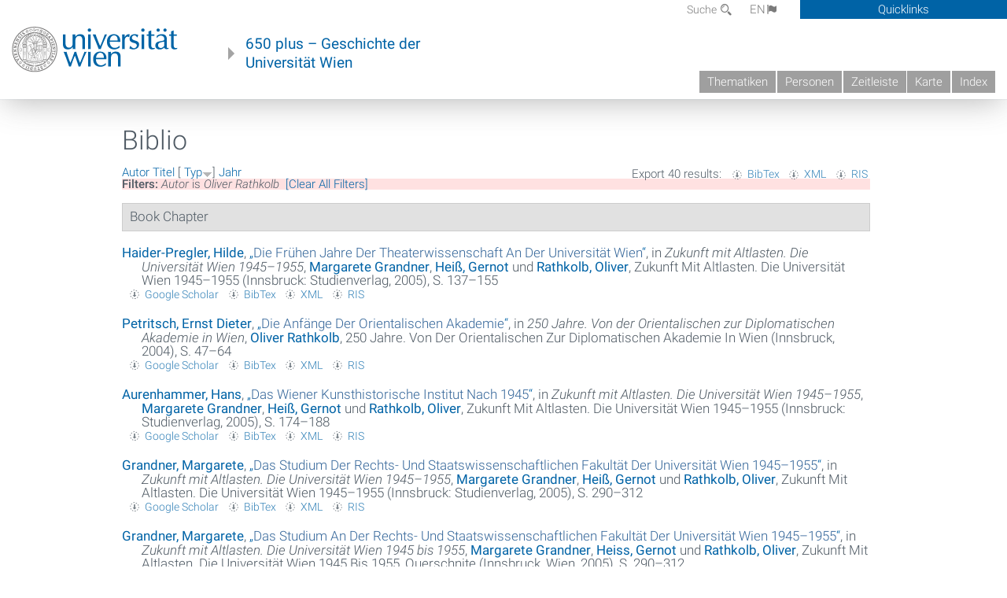

--- FILE ---
content_type: text/html; charset=utf-8
request_url: https://geschichte.univie.ac.at/de/biblio?page=283&s=type&o=desc&f%5Bauthor%5D=346
body_size: 11241
content:
<!DOCTYPE html>
<!-- Sorry no IE7 support! -->
<!-- @see http://foundation.zurb.com/docs/index.html#basicHTMLMarkup -->

<!--[if IE 8]><html class="no-js lt-ie9" lang="en"> <![endif]-->
<!--[if gt IE 8]><!--> <html class="no-js" lang="de"> <!--<![endif]-->
<head>
  <meta charset="utf-8" />
<meta name="viewport" content="width=device-width" />
<meta http-equiv="ImageToolbar" content="false" />
<meta name="generator" content="Drupal 7 (http://drupal.org)" />
<link rel="canonical" href="https://geschichte.univie.ac.at/de/biblio" />
<link rel="shortlink" href="https://geschichte.univie.ac.at/de/biblio" />
<meta property="og:site_name" content="650 plus" />
<meta property="og:type" content="article" />
<meta property="og:url" content="https://geschichte.univie.ac.at/de/biblio" />
<meta property="og:title" content="Biblio" />
<meta name="dcterms.title" content="Biblio" />
<meta name="dcterms.type" content="Text" />
<meta name="dcterms.format" content="text/html" />
<meta name="dcterms.identifier" content="https://geschichte.univie.ac.at/de/biblio" />
  <meta name="viewport" content="width=device-width, user-scalable=no" />
  <meta name="google-site-verification" content="QVo6dneiwq1dX6dDlQQC1mAK6ER1IOIYRJjZQ9AE4-A" />
  <!-- Google tag (gtag.js) -->
<script async src="https://www.googletagmanager.com/gtag/js?id=G-DP0YM1K2NK"></script>
<script>
  window.dataLayer = window.dataLayer || [];
  function gtag(){dataLayer.push(arguments);}
  gtag('js', new Date());

  gtag('config', 'G-DP0YM1K2NK');
</script>
  <title>Biblio | Page 284 | 650 plus</title>
  <link rel="stylesheet" href="https://geschichte.univie.ac.at/files/css/css_Q8bk26IpUQB1iiHLZDY1EsPZWYSilSLashJtLsCuXJA.css" />
<link rel="stylesheet" href="https://geschichte.univie.ac.at/files/css/css_QbZvRcX86jaTSfWRhjSFbrLz_xLbL_VJj7WMjznt68c.css" />
<link rel="stylesheet" href="https://geschichte.univie.ac.at/sites/all/themes/zurb-foundation/css/apps4.css?t07981" />
<link rel="stylesheet" href="https://geschichte.univie.ac.at/sites/all/themes/zurb-foundation/css/customize.css?t07981" />
  <link href='/theme/css/fonts.css' rel='stylesheet' type='text/css'>
  <style>
    .node-interface #edit-faculty-hist-wrapper {
      display: none;
    }
    .field-name-field-problem-desc {
      display: block;
      font-size: .925rem;
      padding-left: 1.75rem;
      position: relative;
      margin-bottom: 2rem;
    }
    .field-name-field-problem-desc * {
      font-size: .825rem;
    }

    .problem-description {
        display: block;
        font-size: .825rem;
        float: right;
    }
     #edit-problematik-wrapper {
      display: none;
    }
     #edit-problematik-wrapper {
      display: block;
    }
    .mark-discussion,
    .mark-problematic {
      display: inline-block;
      color: #a4aeb7;
      white-space: nowrap;
    }
    .views-field-field-ehrung .mark-discussion, 
    .views-field-field-ehrung .mark-problematic {
      white-space: normal;
    }
    .node-type-person .views-field-field-ehrung .mark-discussion, 
    .node-type-person .views-field-field-ehrung .mark-problematic {
      white-space: nowrap !important;
    }
    .views-field-field-ehrung-titel {
      white-space: nowrap;
    }
    .info .mark-discussion:before,
    .info .mark-problematic:before {
      margin-right: 5px;
    }
     .info .mark-discussion:before,
     .info .mark-problematic:before,
     .view .mark-discussion:after,
     .view .mark-problematic:after {
      content: "";
      background-image: url("/theme/images/problem-discussion.svg");
      background-size: contain;
      width: 16px;
      height: 16px;
      display: inline-block;
      vertical-align: text-bottom;
      margin-left: 5px;
    }
      .field-name-field-problem-desc:before {
      content: "";
      background-image: url("/theme/images/problem-problem.svg");
      background-size: contain;
      width: 16px;
      height: 16px;
      display: inline-block;
      position: absolute;
      left: 0;
      vertical-align: text-bottom;
      margin-right: 5px; 
    }
      .field-name-field-problem-desc.discussion:before {
      background-image: url("/theme/images/problem-discussion.svg");
    }
     .info .mark-problematic:before,
     .view .mark-problematic:after {
      background-image: url("/theme/images/problem-problem.svg");
    }
    .view-siehe-auch p.small {
      font-size: 75%;
    }
    html body.admin-menu {
      margin-top: 0px !important;
      padding-top: 30px;
    }
  </style>
  <script src="https://geschichte.univie.ac.at/files/js/js_7ZKsgVwdzEUQdR3uhW4lAwIhVC5shYuHwEZ094mgxIg.js"></script>
<script src="https://geschichte.univie.ac.at/files/js/js_R9UbiVw2xuTUI0GZoaqMDOdX0lrZtgX-ono8RVOUEVc.js"></script>
<script src="https://geschichte.univie.ac.at/files/js/js_UCylev9RHZIhuWBBR8vs59BxgU8XmGoreoJrE-1_fr0.js"></script>
<script src="https://geschichte.univie.ac.at/files/js/js_lXwy3NmqRzZCH286s8ljRIQGsoh_bHXhv1PhYgA-h3M.js"></script>
<script>jQuery.extend(Drupal.settings, {"basePath":"\/","pathPrefix":"de\/","ajaxPageState":{"theme":"zurb_foundation","theme_token":"eA6N1rqnoeqGRLugeifzMrepNBxbUYC6coHU1SsCsFk","js":{"sites\/all\/modules\/jquery_update\/replace\/jquery\/1.8\/jquery.min.js":1,"misc\/jquery-extend-3.4.0.js":1,"misc\/jquery-html-prefilter-3.5.0-backport.js":1,"misc\/jquery.once.js":1,"misc\/drupal.js":1,"sites\/all\/libraries\/balupton-history.js\/scripts\/bundled\/html5\/jquery.history.js":1,"sites\/all\/modules\/admin_menu\/admin_devel\/admin_devel.js":1,"public:\/\/languages\/de__RvUlvI6245zIVVqZXSOM3uxR0QWyGG2LKHeHIjGvzg.js":1,"sites\/all\/themes\/zurb-foundation\/js\/jquery.isotope.js":1,"sites\/all\/themes\/zurb-foundation\/js\/zoom.js":1,"sites\/all\/themes\/zurb-foundation\/js\/app.js":1,"sites\/all\/themes\/zurb-foundation\/js\/vendor\/custom.modernizr.js":1,"sites\/all\/themes\/zurb-foundation\/js\/foundation.min.js":1},"css":{"sites\/all\/modules\/date\/date_api\/date.css":1,"sites\/all\/modules\/itweak_upload\/itweak_upload.css":1,"sites\/all\/modules\/views\/css\/views.css":1,"sites\/all\/modules\/ckeditor\/css\/ckeditor.css":1,"sites\/all\/themes\/zurb-foundation\/css\/normalize.css":1,"sites\/all\/modules\/ctools\/css\/ctools.css":1,"sites\/all\/modules\/biblio\/biblio.css":1,"sites\/all\/themes\/zurb-foundation\/css\/apps4.css":1,"sites\/all\/themes\/zurb-foundation\/css\/customize.css":1}},"urlIsAjaxTrusted":{"\/de\/biblio?f%5Bkeyword%5D=142\u0026f%5Bauthor%5D=654\u0026s=year\u0026o=asc":true}});</script>
  <!--[if lt IE 9]>
		<script src="http://html5shiv.googlecode.com/svn/trunk/html5.js"></script>
	<![endif]-->
</head>
<body class="html not-front not-logged-in no-sidebars page-biblio i18n-de lang-de section-biblio user-0 no-sidebar" >
    <!--.page -->
<div role="document" class="page" id="page">

  
  
  <!--.l-header -->
  <header role="banner" class="l-header show-for-small">

          <!--.top-bar -->
              <div class="show-for-small">
            <nav class="top-bar" data-options="" data-topbar>
        <ul class="title-area">
          <li class="name">
            <a href="/de" rel="home" title="650 plus Startseite"><img class="logo" typeof="foaf:Image" src="https://geschichte.univie.ac.at/files/uni_logo_220.jpg" alt="650 plus logo" title="650 plus Startseite" /></a>          </li>
          <li class="toggle-topbar menu-icon"><a href="#"><span>Menu</span></a></li>
        </ul>
        <section class="top-bar-section">
                      <ul id="main-menu" class="main-nav"><li class="first collapsed"><a href="/de/thematiken">Thematiken</a></li><li class="leaf"><a href="/de/personen">Personen</a></li><li class="hide-for-small"><a href="/de/zeitleiste" class="hide-for-small">Zeitleiste</a></li><li class="hide-for-small"><a href="/de/karte" class="hide-for-small">Karte</a></li><li class="last leaf"><a href="/de/inhaltsverzeichnis">Index</a></li></ul>                                <ul id="text-menu-small" class="secondary link-list"><li class="first leaf"><a href="/de/alle-themen">Themen</a></li><li class="leaf"><a href="/de/alle-artikel">Artikel</a></li><li class="leaf"><a href="/de/medien">Medien</a></li><li class="leaf"><a href="/de/personen/funktionaere">Funktionäre</a></li><li class="leaf"><a href="/de/personen/ehrungen">Ehrungen</a></li><li class="leaf"><a href="/de/gebaeude">Gebäude</a></li><li class="leaf"><a href="/de/ereignisse">Ereignisse</a></li><li class="last leaf"><a href="/de/glossar">Glossar</a></li></ul>                                <ul id="secondary-menu-small" class="secondary link-list "><li class="first expanded has-dropdown"><a href="/de/ueber-das-projekt">Über das Projekt</a><ul class=""><li class="first expanded show-for-small"><a href="/de/ueber-das-projekt">Über das Projekt</a><li class="first leaf"><a href="/de/impressum">Impressum</a></li><li class="last leaf"><a href="/de/kontakt">Kontakt</a></li></ul></li><li class="show-for-small"><a href="/de/suche" class="show-for-small">Suche</a></li><li class="last leaf" target="_blank"><a href="https://backend.univie.ac.at/fileadmin/user_upload/p_dsba/datenschutzerklaerung_websites_2018-05-23.pdf" target="_blank">Datenschutzerklärung</a></li></ul>                  </section>
      </nav>
              </div>
            <!--/.top-bar -->
    
     
  </header>
  <!--/.l-header -->

  
          <section class="row h-row hide-for-small">
        <div class="box" id="quicklinks-box">
            <div class="large-12 columns clearfix">
            	<div class="right container row">
                	<div class="column medium-6"><h2>Über das Projekt</h2><ul id="secondary-menu-links" class="links clearfix "><li class="first expanded has-dropdown"><a href="/de/ueber-das-projekt">Über das Projekt</a><ul class=""><li class="first expanded show-for-small"><a href="/de/ueber-das-projekt">Über das Projekt</a><li class="first leaf"><a href="/de/impressum">Impressum</a></li><li class="last leaf"><a href="/de/kontakt">Kontakt</a></li></ul></li><li class="show-for-small"><a href="/de/suche" class="show-for-small">Suche</a></li><li class="last leaf" target="_blank"><a href="https://backend.univie.ac.at/fileadmin/user_upload/p_dsba/datenschutzerklaerung_websites_2018-05-23.pdf" target="_blank">Datenschutzerklärung</a></li></ul></div>
                	<div class="column medium-6"><h2>Inhalte</h2><ul id="text-menu-links" class="links clearfix "><li class="first leaf"><a href="/de/alle-themen">Themen</a></li><li class="leaf"><a href="/de/alle-artikel">Artikel</a></li><li class="leaf"><a href="/de/medien">Medien</a></li><li class="leaf"><a href="/de/personen/funktionaere">Funktionäre</a></li><li class="leaf"><a href="/de/personen/ehrungen">Ehrungen</a></li><li class="leaf"><a href="/de/gebaeude">Gebäude</a></li><li class="leaf"><a href="/de/ereignisse">Ereignisse</a></li><li class="last leaf"><a href="/de/glossar">Glossar</a></li></ul></div>
                </div>
              </div>
        </div>

        <div class="large-12 columns header h-main clearfix">
                    <div class="title-area left">
            <div class="left">
              <a href="//www.univie.ac.at" id="univielink" rel="home" title="zur Webseite der Universität Wien" data-tooltip><img typeof="foaf:Image" src="//geschichte.univie.ac.at/theme/images/uni_logo_farbe.png" alt="Geschichte der Universität Wien - Logo Universität Wien"></a>
                <a href="/de" id="homelink" rel="home" title="Geschichte der Universität Wien" data-tooltip>
                    650 plus – Geschichte der <br>Universität Wien                </a>    
            </div>
          </div>
          
          <div class="right hide-for-small" id="metabar">
            <div id="searchblock">
                  <section class="block block-locale block-locale-language">
	<div class="block-inner">
      
      <div class="item-list"><ul class="inline-list"><li class="active first"><a href="/de/biblio" class="  active">DE<span class='icon_moon icon-flag'></span></a></li>
<li class=" last"><a href="/en/biblio" class=" ">EN<span class='icon_moon icon-flag'></span></a></li>
</ul></div>    	</div>
</section>  <section class="block block-search-api-page block-search-api-page-suche">
	<div class="block-inner">
      
      <form action="/de/biblio?f%5Bkeyword%5D=142&amp;f%5Bauthor%5D=654&amp;s=year&amp;o=asc" method="post" id="search-api-page-search-form-suche" accept-charset="UTF-8"><div><div class="form-item form-type-textfield form-item-keys-1">
  <label for="edit-keys-1">Suche </label>
 <input placeholder="Suche" type="text" id="edit-keys-1" name="keys_1" value="" size="15" maxlength="128" class="form-text" />
</div>
<input type="hidden" name="id" value="1" />
<button id="edit-submit-1" name="op" value="Suche" type="submit" class="form-submit small">Suche</button>
<input type="hidden" name="form_build_id" value="form-VRR0LuvR2bqk2myXkfSZTFiKCPyERlCX35olhzz9FKk" />
<input type="hidden" name="form_id" value="search_api_page_search_form_suche" />
</div></form>    	</div>
</section>            </div>
            <div id="quicklinks">
                Quicklinks
            </div>
          </div>
          


          <nav id="main-menu-top" class="navigation right show-for-small-up top-bar-section" role="navigation">
             <ul id="main-menu-links" class="inline-list clearfix"><li class="first collapsed"><a href="/de/thematiken">Thematiken</a></li><li class="leaf"><a href="/de/personen">Personen</a></li><li class="hide-for-small"><a href="/de/zeitleiste" class="hide-for-small">Zeitleiste</a></li><li class="hide-for-small"><a href="/de/karte" class="hide-for-small">Karte</a></li><li class="last leaf"><a href="/de/inhaltsverzeichnis">Index</a></li></ul>          </nav> <!-- /#main-menu -->

         </div>
         
                 <div class="medium-12 columns hide-for-small" id="">
                     </div>

        </section>

        
        
        
            <!-- End title, slogan and menu -->



  
  <div class="row l-tabs">
  <div class="medium-4 columns">&nbsp;</div>
  <div class="medium-8 columns">
      </div>
  </div>

<main role="main" class="row l-main">
         <div class="large-12 medium-12 main columns">
   
  
      
      <a id="main-content"></a>
                      <h1 id="page-title" class="title">Biblio</h1>
                    

          
                  
              
        	<div class="block-inner">
      
      <div id="biblio-header" class="clear-block"><div class="biblio-export">Export 40 results: <ul class="biblio-export-buttons"><li class="biblio_bibtex first"><a href="/de/biblio/export/bibtex?f%5Bauthor%5D=346" title="Click to download the BibTEX formatted file" rel="nofollow">BibTex</a></li>
<li class="biblio_xml"><a href="/de/biblio/export/xml?f%5Bauthor%5D=346" title="Click to download the EndNote XML formatted file" rel="nofollow">XML</a></li>
<li class="biblio_ris last"><a href="/de/biblio/export/ris/?f%5Bauthor%5D=346" title="Click to download the RIS formatted file" rel="nofollow">RIS</a></li>
</ul></div> <a href="/de/biblio?page=283&amp;s=author&amp;o=asc&amp;f%5Bauthor%5D=346" title="Click a second time to reverse the sort order" class="active">Autor</a>  <a href="/de/biblio?page=283&amp;s=title&amp;o=asc&amp;f%5Bauthor%5D=346" title="Click a second time to reverse the sort order" class="active">Titel</a>  [ <a href="/de/biblio?page=283&amp;s=type&amp;o=asc&amp;f%5Bauthor%5D=346" title="Click a second time to reverse the sort order" class="active active">Typ</a><img typeof="foaf:Image" src="https://geschichte.univie.ac.at/sites/all/modules/biblio/misc/arrow-asc.png" alt="(Asc)" />]  <a href="/de/biblio?page=283&amp;s=year&amp;o=desc&amp;f%5Bauthor%5D=346" title="Click a second time to reverse the sort order" class="active">Jahr</a> <div class="biblio-filter-status"><div class="biblio-current-filters"><b>Filters: </b><strong><em class="placeholder">Autor</em></strong> is <strong><em class="placeholder">Oliver Rathkolb</em></strong>&nbsp;&nbsp;<a href="/de/biblio/filter/clear?page=283&amp;s=type&amp;o=desc">[Clear All Filters]</a></div></div></div><div class="biblio-category-section"><div class="biblio-separator-bar">Book Chapter</div><div class="biblio-entry"><div style="  text-indent: -25px; padding-left: 25px;"><span class="biblio-authors" ><a href="/de/biblio?page=283&amp;s=type&amp;o=desc&amp;f%5Bauthor%5D=951" rel="nofollow" class="active">Haider-Pregler, Hilde</a></span>, <a href="/de/biblio/die-fruehen-jahre-der-theaterwissenschaft-der-universitaet-wien">„<span class="biblio-title" >Die Frühen Jahre Der Theaterwissenschaft An Der Universität Wien</span>“</a>, in <span  style="font-style: italic;">Zukunft mit Altlasten. Die Universität Wien 1945–1955</span>, <span class="biblio-authors" ><a href="/de/biblio?page=283&amp;s=type&amp;o=desc&amp;f%5Bauthor%5D=893" rel="nofollow" class="active">Margarete  Grandner</a>, <a href="/de/biblio?page=283&amp;s=type&amp;o=desc&amp;f%5Bauthor%5D=60" rel="nofollow" class="active">Heiß, Gernot</a> und <a href="/de/biblio?page=283&amp;s=type&amp;o=desc&amp;f%5Bauthor%5D=346" rel="nofollow" class="active">Rathkolb, Oliver</a></span>, Zukunft Mit Altlasten. Die Universität Wien 1945–1955 (Innsbruck: Studienverlag, 2005), S. 137–155</div><span class="Z3988" title="ctx_ver=Z39.88-2004&amp;rft_val_fmt=info%3Aofi%2Ffmt%3Akev%3Amtx%3Abook&amp;rft.atitle=Die+fr%C3%BChen+Jahre+der+Theaterwissenschaft+an+der+Universit%C3%A4t+Wien&amp;rft.title=Zukunft+mit+Altlasten.+Die+Universit%C3%A4t+Wien+1945%E2%80%931955&amp;rft.btitle=Zukunft+mit+Altlasten.+Die+Universit%C3%A4t+Wien+1945%E2%80%931955&amp;rft.series=Querschnitte+19&amp;rft.date=2005&amp;rft.spage=137%E2%80%93155&amp;rft.aulast=Haider-Pregler&amp;rft.aufirst=Hilde&amp;rft.pub=Studienverlag&amp;rft.place=Innsbruck"></span><ul class="biblio-export-buttons"><li class="biblio_google_scholar first"><a href="http://scholar.google.com/scholar?btnG=Search%2BScholar&amp;as_q=%22Die%2Bfr%C3%BChen%2BJahre%2Bder%2BTheaterwissenschaft%2Ban%2Bder%2BUniversit%C3%A4t%2BWien%22&amp;as_sauthors=Haider-Pregler&amp;as_occt=any&amp;as_epq=&amp;as_oq=&amp;as_eq=&amp;as_publication=&amp;as_ylo=&amp;as_yhi=&amp;as_sdtAAP=1&amp;as_sdtp=1" title="Click to search Google Scholar for this entry" rel="nofollow">Google Scholar</a></li>
<li class="biblio_bibtex"><a href="/de/biblio/export/bibtex/15677" title="Click to download the BibTEX formatted file" rel="nofollow">BibTex</a></li>
<li class="biblio_xml"><a href="/de/biblio/export/xml/15677" title="Click to download the EndNote XML formatted file" rel="nofollow">XML</a></li>
<li class="biblio_ris last"><a href="/de/biblio/export/ris/15677" title="Click to download the RIS formatted file" rel="nofollow">RIS</a></li>
</ul></div><div class="biblio-entry"><div style="  text-indent: -25px; padding-left: 25px;"><span class="biblio-authors" ><a href="/de/biblio?page=283&amp;s=type&amp;o=desc&amp;f%5Bauthor%5D=6219" rel="nofollow" class="active">Petritsch, Ernst Dieter</a></span>, <a href="/de/biblio/die-anfaenge-der-orientalischen-akademie">„<span class="biblio-title" >Die Anfänge Der Orientalischen Akademie</span>“</a>, in <span  style="font-style: italic;">250 Jahre. Von der Orientalischen zur Diplomatischen Akademie in Wien</span>, <span class="biblio-authors" ><a href="/de/biblio?page=283&amp;s=type&amp;o=desc&amp;f%5Bauthor%5D=346" rel="nofollow" class="active">Oliver  Rathkolb</a></span>, 250 Jahre. Von Der Orientalischen Zur Diplomatischen Akademie In Wien (Innsbruck, 2004), S. 47–64</div><span class="Z3988" title="ctx_ver=Z39.88-2004&amp;rft_val_fmt=info%3Aofi%2Ffmt%3Akev%3Amtx%3Abook&amp;rft.atitle=Die+Anf%C3%A4nge+der+Orientalischen+Akademie&amp;rft.title=250+Jahre.+Von+der+Orientalischen+zur+Diplomatischen+Akademie+in+Wien&amp;rft.btitle=250+Jahre.+Von+der+Orientalischen+zur+Diplomatischen+Akademie+in+Wien&amp;rft.date=2004&amp;rft.spage=47%E2%80%9364&amp;rft.aulast=Petritsch&amp;rft.aufirst=Ernst&amp;rft.place=Innsbruck"></span><ul class="biblio-export-buttons"><li class="biblio_google_scholar first"><a href="http://scholar.google.com/scholar?btnG=Search%2BScholar&amp;as_q=%22Die%2BAnf%C3%A4nge%2Bder%2BOrientalischen%2BAkademie%22&amp;as_sauthors=Petritsch&amp;as_occt=any&amp;as_epq=&amp;as_oq=&amp;as_eq=&amp;as_publication=&amp;as_ylo=&amp;as_yhi=&amp;as_sdtAAP=1&amp;as_sdtp=1" title="Click to search Google Scholar for this entry" rel="nofollow">Google Scholar</a></li>
<li class="biblio_bibtex"><a href="/de/biblio/export/bibtex/44490" title="Click to download the BibTEX formatted file" rel="nofollow">BibTex</a></li>
<li class="biblio_xml"><a href="/de/biblio/export/xml/44490" title="Click to download the EndNote XML formatted file" rel="nofollow">XML</a></li>
<li class="biblio_ris last"><a href="/de/biblio/export/ris/44490" title="Click to download the RIS formatted file" rel="nofollow">RIS</a></li>
</ul></div><div class="biblio-entry"><div style="  text-indent: -25px; padding-left: 25px;"><span class="biblio-authors" ><a href="/de/biblio?page=283&amp;s=type&amp;o=desc&amp;f%5Bauthor%5D=956" rel="nofollow" class="active">Aurenhammer, Hans</a></span>, <a href="/de/biblio/das-wiener-kunsthistorische-institut-nach-1945">„<span class="biblio-title" >Das Wiener Kunsthistorische Institut Nach 1945</span>“</a>, in <span  style="font-style: italic;">Zukunft mit Altlasten. Die Universität Wien 1945–1955</span>, <span class="biblio-authors" ><a href="/de/biblio?page=283&amp;s=type&amp;o=desc&amp;f%5Bauthor%5D=893" rel="nofollow" class="active">Margarete  Grandner</a>, <a href="/de/biblio?page=283&amp;s=type&amp;o=desc&amp;f%5Bauthor%5D=60" rel="nofollow" class="active">Heiß, Gernot</a> und <a href="/de/biblio?page=283&amp;s=type&amp;o=desc&amp;f%5Bauthor%5D=346" rel="nofollow" class="active">Rathkolb, Oliver</a></span>, Zukunft Mit Altlasten. Die Universität Wien 1945–1955 (Innsbruck: Studienverlag, 2005), S. 174–188</div><span class="Z3988" title="ctx_ver=Z39.88-2004&amp;rft_val_fmt=info%3Aofi%2Ffmt%3Akev%3Amtx%3Abook&amp;rft.atitle=Das+Wiener+Kunsthistorische+Institut+nach+1945&amp;rft.title=Zukunft+mit+Altlasten.+Die+Universit%C3%A4t+Wien+1945%E2%80%931955&amp;rft.btitle=Zukunft+mit+Altlasten.+Die+Universit%C3%A4t+Wien+1945%E2%80%931955&amp;rft.series=Querschnitte+19&amp;rft.date=2005&amp;rft.spage=174%E2%80%93188&amp;rft.aulast=Aurenhammer&amp;rft.aufirst=Hans&amp;rft.pub=Studienverlag&amp;rft.place=Innsbruck"></span><ul class="biblio-export-buttons"><li class="biblio_google_scholar first"><a href="http://scholar.google.com/scholar?btnG=Search%2BScholar&amp;as_q=%22Das%2BWiener%2BKunsthistorische%2BInstitut%2Bnach%2B1945%22&amp;as_sauthors=Aurenhammer&amp;as_occt=any&amp;as_epq=&amp;as_oq=&amp;as_eq=&amp;as_publication=&amp;as_ylo=&amp;as_yhi=&amp;as_sdtAAP=1&amp;as_sdtp=1" title="Click to search Google Scholar for this entry" rel="nofollow">Google Scholar</a></li>
<li class="biblio_bibtex"><a href="/de/biblio/export/bibtex/15679" title="Click to download the BibTEX formatted file" rel="nofollow">BibTex</a></li>
<li class="biblio_xml"><a href="/de/biblio/export/xml/15679" title="Click to download the EndNote XML formatted file" rel="nofollow">XML</a></li>
<li class="biblio_ris last"><a href="/de/biblio/export/ris/15679" title="Click to download the RIS formatted file" rel="nofollow">RIS</a></li>
</ul></div><div class="biblio-entry"><div style="  text-indent: -25px; padding-left: 25px;"><span class="biblio-authors" ><a href="/de/biblio?page=283&amp;s=type&amp;o=desc&amp;f%5Bauthor%5D=893" rel="nofollow" class="active">Grandner, Margarete</a></span>, <a href="/de/biblio/das-studium-der-rechts-und-staatswissenschaftlichen-fakultaet-der-universitaet-wien-1945-1955">„<span class="biblio-title" >Das Studium Der Rechts- Und Staatswissenschaftlichen Fakultät Der Universität Wien 1945–1955</span>“</a>, in <span  style="font-style: italic;">Zukunft mit Altlasten. Die Universität Wien 1945–1955</span>, <span class="biblio-authors" ><a href="/de/biblio?page=283&amp;s=type&amp;o=desc&amp;f%5Bauthor%5D=893" rel="nofollow" class="active">Margarete  Grandner</a>, <a href="/de/biblio?page=283&amp;s=type&amp;o=desc&amp;f%5Bauthor%5D=60" rel="nofollow" class="active">Heiß, Gernot</a> und <a href="/de/biblio?page=283&amp;s=type&amp;o=desc&amp;f%5Bauthor%5D=346" rel="nofollow" class="active">Rathkolb, Oliver</a></span>, Zukunft Mit Altlasten. Die Universität Wien 1945–1955 (Innsbruck: Studienverlag, 2005), S. 290–312</div><span class="Z3988" title="ctx_ver=Z39.88-2004&amp;rft_val_fmt=info%3Aofi%2Ffmt%3Akev%3Amtx%3Abook&amp;rft.atitle=Das+Studium+der+Rechts-+und+Staatswissenschaftlichen+Fakult%C3%A4t+der+Universit%C3%A4t+Wien+1945%E2%80%931955&amp;rft.title=Zukunft+mit+Altlasten.+Die+Universit%C3%A4t+Wien+1945%E2%80%931955&amp;rft.btitle=Zukunft+mit+Altlasten.+Die+Universit%C3%A4t+Wien+1945%E2%80%931955&amp;rft.series=Querschnitte+19&amp;rft.date=2005&amp;rft.spage=290%E2%80%93312&amp;rft.aulast=Grandner&amp;rft.aufirst=Margarete&amp;rft.pub=Studienverlag&amp;rft.place=Innsbruck"></span><ul class="biblio-export-buttons"><li class="biblio_google_scholar first"><a href="http://scholar.google.com/scholar?btnG=Search%2BScholar&amp;as_q=%22Das%2BStudium%2Bder%2BRechts-%2Bund%2BStaatswissenschaftlichen%2BFakult%C3%A4t%2Bder%2BUniversit%C3%A4t%2BWien%2B1945%E2%80%931955%22&amp;as_sauthors=Grandner&amp;as_occt=any&amp;as_epq=&amp;as_oq=&amp;as_eq=&amp;as_publication=&amp;as_ylo=&amp;as_yhi=&amp;as_sdtAAP=1&amp;as_sdtp=1" title="Click to search Google Scholar for this entry" rel="nofollow">Google Scholar</a></li>
<li class="biblio_bibtex"><a href="/de/biblio/export/bibtex/15686" title="Click to download the BibTEX formatted file" rel="nofollow">BibTex</a></li>
<li class="biblio_xml"><a href="/de/biblio/export/xml/15686" title="Click to download the EndNote XML formatted file" rel="nofollow">XML</a></li>
<li class="biblio_ris last"><a href="/de/biblio/export/ris/15686" title="Click to download the RIS formatted file" rel="nofollow">RIS</a></li>
</ul></div><div class="biblio-entry"><div style="  text-indent: -25px; padding-left: 25px;"><span class="biblio-authors" ><a href="/de/biblio?page=283&amp;s=type&amp;o=desc&amp;f%5Bauthor%5D=893" rel="nofollow" class="active">Grandner, Margarete</a></span>, <a href="/de/biblio/das-studium-der-rechts-und-staatswissenschaftlichen-fakultaet-der-universitaet-wien-1945-1955">„<span class="biblio-title" >Das Studium An Der Rechts- Und Staatswissenschaftlichen Fakultät Der Universität Wien 1945–1955</span>“</a>, in <span  style="font-style: italic;">Zukunft mit Altlasten. Die Universität Wien 1945 bis 1955</span>, <span class="biblio-authors" ><a href="/de/biblio?page=283&amp;s=type&amp;o=desc&amp;f%5Bauthor%5D=893" rel="nofollow" class="active">Margarete  Grandner</a>, <a href="/de/biblio?page=283&amp;s=type&amp;o=desc&amp;f%5Bauthor%5D=3083" rel="nofollow" class="active">Heiss, Gernot</a> und <a href="/de/biblio?page=283&amp;s=type&amp;o=desc&amp;f%5Bauthor%5D=346" rel="nofollow" class="active">Rathkolb, Oliver</a></span>, Zukunft Mit Altlasten. Die Universität Wien 1945 Bis 1955, Querschnite (Innsbruck, Wien, 2005), S. 290–312</div><span class="Z3988" title="ctx_ver=Z39.88-2004&amp;rft_val_fmt=info%3Aofi%2Ffmt%3Akev%3Amtx%3Abook&amp;rft.atitle=Das+Studium+an+der+Rechts-+und+Staatswissenschaftlichen+Fakult%C3%A4t+der+Universit%C3%A4t+Wien+1945%E2%80%931955&amp;rft.title=Zukunft+mit+Altlasten.+Die+Universit%C3%A4t+Wien+1945+bis+1955&amp;rft.btitle=Zukunft+mit+Altlasten.+Die+Universit%C3%A4t+Wien+1945+bis+1955&amp;rft.date=2005&amp;rft.spage=290%E2%80%93312&amp;rft.aulast=Grandner&amp;rft.aufirst=Margarete&amp;rft.place=Innsbruck%2C+Wien"></span><ul class="biblio-export-buttons"><li class="biblio_google_scholar first"><a href="http://scholar.google.com/scholar?btnG=Search%2BScholar&amp;as_q=%22Das%2BStudium%2Ban%2Bder%2BRechts-%2Bund%2BStaatswissenschaftlichen%2BFakult%C3%A4t%2Bder%2BUniversit%C3%A4t%2BWien%2B1945%E2%80%931955%22&amp;as_sauthors=Grandner&amp;as_occt=any&amp;as_epq=&amp;as_oq=&amp;as_eq=&amp;as_publication=&amp;as_ylo=&amp;as_yhi=&amp;as_sdtAAP=1&amp;as_sdtp=1" title="Click to search Google Scholar for this entry" rel="nofollow">Google Scholar</a></li>
<li class="biblio_bibtex"><a href="/de/biblio/export/bibtex/36988" title="Click to download the BibTEX formatted file" rel="nofollow">BibTex</a></li>
<li class="biblio_xml"><a href="/de/biblio/export/xml/36988" title="Click to download the EndNote XML formatted file" rel="nofollow">XML</a></li>
<li class="biblio_ris last"><a href="/de/biblio/export/ris/36988" title="Click to download the RIS formatted file" rel="nofollow">RIS</a></li>
</ul></div><div class="biblio-entry"><div style="  text-indent: -25px; padding-left: 25px;"><span class="biblio-authors" ><a href="/de/biblio?page=283&amp;s=type&amp;o=desc&amp;f%5Bauthor%5D=958" rel="nofollow" class="active">Römer, Franz</a></span>, <a href="/de/biblio/cum-ira-et-studio-beobachtungen-zur-entwicklung-der-wiener-klassischen-philologie-nach-1945">„<span class="biblio-title" >„Cum Ira Et Studio“. Beobachtungen Zur Entwicklung Der Wiener Klassischen Philologie Nach 1945</span>“</a>, in <span  style="font-style: italic;">Zukunft mit Altlasten. Die Universität Wien 1945–1955</span>, <span class="biblio-authors" ><a href="/de/biblio?page=283&amp;s=type&amp;o=desc&amp;f%5Bauthor%5D=893" rel="nofollow" class="active">Margarete  Grandner</a>, <a href="/de/biblio?page=283&amp;s=type&amp;o=desc&amp;f%5Bauthor%5D=60" rel="nofollow" class="active">Heiß, Gernot</a> und <a href="/de/biblio?page=283&amp;s=type&amp;o=desc&amp;f%5Bauthor%5D=346" rel="nofollow" class="active">Rathkolb, Oliver</a></span>, Zukunft Mit Altlasten. Die Universität Wien 1945–1955 (Innsbruck: Studienverlag, 2005), S. 222–235</div><span class="Z3988" title="ctx_ver=Z39.88-2004&amp;rft_val_fmt=info%3Aofi%2Ffmt%3Akev%3Amtx%3Abook&amp;rft.atitle=%E2%80%9ECum+ira+et+studio%E2%80%9C.+Beobachtungen+zur+Entwicklung+der+Wiener+Klassischen+Philologie+nach+1945&amp;rft.title=Zukunft+mit+Altlasten.+Die+Universit%C3%A4t+Wien+1945%E2%80%931955&amp;rft.btitle=Zukunft+mit+Altlasten.+Die+Universit%C3%A4t+Wien+1945%E2%80%931955&amp;rft.series=Querschnitte+19&amp;rft.date=2005&amp;rft.spage=222%E2%80%93235&amp;rft.aulast=R%C3%B6mer&amp;rft.aufirst=Franz&amp;rft.pub=Studienverlag&amp;rft.place=Innsbruck"></span><ul class="biblio-export-buttons"><li class="biblio_google_scholar first"><a href="http://scholar.google.com/scholar?btnG=Search%2BScholar&amp;as_q=%22%E2%80%9ECum%2Bira%2Bet%2Bstudio%E2%80%9C.%2BBeobachtungen%2Bzur%2BEntwicklung%2Bder%2BWiener%2BKlassischen%2BPhilologie%2Bnach%2B1945%22&amp;as_sauthors=R%C3%B6mer&amp;as_occt=any&amp;as_epq=&amp;as_oq=&amp;as_eq=&amp;as_publication=&amp;as_ylo=&amp;as_yhi=&amp;as_sdtAAP=1&amp;as_sdtp=1" title="Click to search Google Scholar for this entry" rel="nofollow">Google Scholar</a></li>
<li class="biblio_bibtex"><a href="/de/biblio/export/bibtex/15682" title="Click to download the BibTEX formatted file" rel="nofollow">BibTex</a></li>
<li class="biblio_xml"><a href="/de/biblio/export/xml/15682" title="Click to download the EndNote XML formatted file" rel="nofollow">XML</a></li>
<li class="biblio_ris last"><a href="/de/biblio/export/ris/15682" title="Click to download the RIS formatted file" rel="nofollow">RIS</a></li>
</ul></div><div class="biblio-entry"><div style="  text-indent: -25px; padding-left: 25px;"><span class="biblio-authors" ><a href="/de/biblio?page=283&amp;s=type&amp;o=desc&amp;f%5Bauthor%5D=449" rel="nofollow" class="active">Maisel, Thomas</a></span>, <a href="/de/biblio/arthur-goldmann-ein-juedischer-archivar-im-dienst-der-universitaet-wien-1905-1929">„<span class="biblio-title" >Arthur Goldmann – Ein Jüdischer Archivar Im Dienst Der Universität Wien (1905 –1929)</span>“</a>, in <span  style="font-style: italic;">Der lange Schatten des Antisemitismus. Kritische Auseinandersetzungen mit der Geschichte der Universität Wien im 19. und 20. Jahrhundert</span>, <span class="biblio-authors" ><a href="/de/biblio?page=283&amp;s=type&amp;o=desc&amp;f%5Bauthor%5D=346" rel="nofollow" class="active">Oliver  Rathkolb</a></span>, Der Lange Schatten Des Antisemitismus. Kritische Auseinandersetzungen Mit Der Geschichte Der Universität Wien Im 19. Und 20. Jahrhundert (Göttingen: V&R unipress | Vienna University Press, 2013), S. 125-147</div><span class="Z3988" title="ctx_ver=Z39.88-2004&amp;rft_val_fmt=info%3Aofi%2Ffmt%3Akev%3Amtx%3Abook&amp;rft.atitle=Arthur+Goldmann+%E2%80%93+ein+j%C3%BCdischer+Archivar+im+Dienst+der+Universit%C3%A4t+Wien+%281905+%E2%80%931929%29&amp;rft.title=Der+lange+Schatten+des+Antisemitismus.+Kritische+Auseinandersetzungen+mit+der+Geschichte+der+Universit%C3%A4t+Wien+im+19.+und+20.+Jahrhundert&amp;rft.btitle=Der+lange+Schatten+des+Antisemitismus.+Kritische+Auseinandersetzungen+mit+der+Geschichte+der+Universit%C3%A4t+Wien+im+19.+und+20.+Jahrhundert&amp;rft.date=2013&amp;rft.spage=125&amp;rft.epage=147&amp;rft.aulast=Maisel&amp;rft.aufirst=Thomas&amp;rft.pub=V%26amp%3BR+unipress+%7C+Vienna+University+Press&amp;rft.place=G%C3%B6ttingen"></span><ul class="biblio-export-buttons"><li class="biblio_google_scholar first"><a href="http://scholar.google.com/scholar?btnG=Search%2BScholar&amp;as_q=%22Arthur%2BGoldmann%2B%E2%80%93%2Bein%2Bj%C3%BCdischer%2BArchivar%2Bim%2BDienst%2Bder%2BUniversit%C3%A4t%2BWien%2B1905%2B%E2%80%931929%22&amp;as_sauthors=Maisel&amp;as_occt=any&amp;as_epq=&amp;as_oq=&amp;as_eq=&amp;as_publication=&amp;as_ylo=&amp;as_yhi=&amp;as_sdtAAP=1&amp;as_sdtp=1" title="Click to search Google Scholar for this entry" rel="nofollow">Google Scholar</a></li>
<li class="biblio_bibtex"><a href="/de/biblio/export/bibtex/37710" title="Click to download the BibTEX formatted file" rel="nofollow">BibTex</a></li>
<li class="biblio_xml"><a href="/de/biblio/export/xml/37710" title="Click to download the EndNote XML formatted file" rel="nofollow">XML</a></li>
<li class="biblio_ris last"><a href="/de/biblio/export/ris/37710" title="Click to download the RIS formatted file" rel="nofollow">RIS</a></li>
</ul></div><div class="biblio-entry"><div style="  text-indent: -25px; padding-left: 25px;"><span class="biblio-authors" ><a href="/de/biblio?page=283&amp;s=type&amp;o=desc&amp;f%5Bauthor%5D=1975" rel="nofollow" class="active">Peter, Birgit</a></span>, <a href="/de/biblio/antiziganismus-antislawismus-und-antisemitismus-als-karrierestrategie-ueber-einen">„<span class="biblio-title" >Antiziganismus, Antislawismus Und Antisemitismus Als Karrierestrategie. Über Einen Theaterwissenschaftlichen "Gründungsvater",</span>“</a>, in <span  style="font-style: italic;">Der lange Schatten des Antisemitismus. Kritische Auseinandersetzungen mit der Geschichte der Universität Wien im 19. und 20. Jahrhundert</span>, <span class="biblio-authors" ><a href="/de/biblio?page=283&amp;s=type&amp;o=desc&amp;f%5Bauthor%5D=346" rel="nofollow" class="active">Oliver  Rathkolb</a></span>, Der Lange Schatten Des Antisemitismus. Kritische Auseinandersetzungen Mit Der Geschichte Der Universität Wien Im 19. Und 20. Jahrhundert (Wien: V&Runipress, 2013), S. 175–183</div><span class="Z3988" title="ctx_ver=Z39.88-2004&amp;rft_val_fmt=info%3Aofi%2Ffmt%3Akev%3Amtx%3Abook&amp;rft.atitle=Antiziganismus%2C+Antislawismus+und+Antisemitismus+als+Karrierestrategie.+%C3%9Cber+einen+theaterwissenschaftlichen+%26quot%3BGr%C3%BCndungsvater%26quot%3B%2C&amp;rft.title=Der+lange+Schatten+des+Antisemitismus.+Kritische+Auseinandersetzungen+mit+der+Geschichte+der+Universit%C3%A4t+Wien+im+19.+und+20.+Jahrhundert&amp;rft.btitle=Der+lange+Schatten+des+Antisemitismus.+Kritische+Auseinandersetzungen+mit+der+Geschichte+der+Universit%C3%A4t+Wien+im+19.+und+20.+Jahrhundert&amp;rft.date=2013&amp;rft.spage=175%E2%80%93183&amp;rft.aulast=Peter&amp;rft.aufirst=Birgit&amp;rft.pub=V%26amp%3BRunipress&amp;rft.place=Wien"></span><ul class="biblio-export-buttons"><li class="biblio_google_scholar first"><a href="http://scholar.google.com/scholar?btnG=Search%2BScholar&amp;as_q=%22Antiziganismus%2C%2BAntislawismus%2Bund%2BAntisemitismus%2Bals%2BKarrierestrategie.%2B%C3%9Cber%2Beinen%2Btheaterwissenschaftlichen%2B%22Gr%C3%BCndungsvater%22%2C%22&amp;as_sauthors=Peter&amp;as_occt=any&amp;as_epq=&amp;as_oq=&amp;as_eq=&amp;as_publication=&amp;as_ylo=&amp;as_yhi=&amp;as_sdtAAP=1&amp;as_sdtp=1" title="Click to search Google Scholar for this entry" rel="nofollow">Google Scholar</a></li>
<li class="biblio_bibtex"><a href="/de/biblio/export/bibtex/47167" title="Click to download the BibTEX formatted file" rel="nofollow">BibTex</a></li>
<li class="biblio_xml"><a href="/de/biblio/export/xml/47167" title="Click to download the EndNote XML formatted file" rel="nofollow">XML</a></li>
<li class="biblio_ris last"><a href="/de/biblio/export/ris/47167" title="Click to download the RIS formatted file" rel="nofollow">RIS</a></li>
</ul></div></div><div class="biblio-category-section"><div class="biblio-separator-bar">Book</div><div class="biblio-entry"><div style="  text-indent: -25px; padding-left: 25px;"><span class="biblio-authors" ><a href="/de/biblio?page=283&amp;s=type&amp;o=desc&amp;f%5Bauthor%5D=2" rel="nofollow" class="active">Posch, Herbert</a>, <a href="/de/biblio?page=283&amp;s=type&amp;o=desc&amp;f%5Bauthor%5D=1953" rel="nofollow" class="active">Markus  Stumpf</a>, <a href="/de/biblio?page=283&amp;s=type&amp;o=desc&amp;f%5Bauthor%5D=2670" rel="nofollow" class="active">Linda  Erker</a>, und <a href="/de/biblio?page=283&amp;s=type&amp;o=desc&amp;f%5Bauthor%5D=346" rel="nofollow" class="active">Oliver  Rathkolb</a></span>, <a href="/de/biblio/vom-akh-zum-uni-campus-achse-der-erinnerung"><span class="biblio-title" style="font-style: italic;">Vom Akh Zum Uni-Campus. Achse Der Erinnerung</span></a>, <span  style="font-style: italic;">Austria: Forschung und Wissenschaft - Geschichte</span>, Austria: Forschung Und Wissenschaft - Geschichte (Wien, Berlin, Münster: LIT Verlag, 2015)</div><span class="Z3988" title="ctx_ver=Z39.88-2004&amp;rft_val_fmt=info%3Aofi%2Ffmt%3Akev%3Amtx%3Abook&amp;rft.title=Vom+AKH+zum+Uni-Campus.+Achse+der+Erinnerung&amp;rft.btitle=Austria%3A+Forschung+und+Wissenschaft+-+Geschichte&amp;rft.isbn=978-3-643-50712-9&amp;rft.date=2015&amp;rft.aulast=Posch&amp;rft.aufirst=Herbert&amp;rft.pub=LIT+Verlag&amp;rft.place=Wien%2C+Berlin%2C+M%C3%BCnster"></span><ul class="biblio-export-buttons"><li class="biblio_google_scholar first"><a href="http://scholar.google.com/scholar?btnG=Search%2BScholar&amp;as_q=%22Vom%2BAKH%2Bzum%2BUni-Campus.%2BAchse%2Bder%2BErinnerung%22&amp;as_sauthors=Posch&amp;as_occt=any&amp;as_epq=&amp;as_oq=&amp;as_eq=&amp;as_publication=&amp;as_ylo=&amp;as_yhi=&amp;as_sdtAAP=1&amp;as_sdtp=1" title="Click to search Google Scholar for this entry" rel="nofollow">Google Scholar</a></li>
<li class="biblio_bibtex"><a href="/de/biblio/export/bibtex/31400" title="Click to download the BibTEX formatted file" rel="nofollow">BibTex</a></li>
<li class="biblio_xml"><a href="/de/biblio/export/xml/31400" title="Click to download the EndNote XML formatted file" rel="nofollow">XML</a></li>
<li class="biblio_ris last"><a href="/de/biblio/export/ris/31400" title="Click to download the RIS formatted file" rel="nofollow">RIS</a></li>
</ul></div><div class="biblio-entry"><div style="  text-indent: -25px; padding-left: 25px;"><span class="biblio-authors" ><a href="/de/biblio?page=283&amp;s=type&amp;o=desc&amp;f%5Bauthor%5D=62" rel="nofollow" class="active">Meissl, Sebastian</a>, <a href="/de/biblio?page=283&amp;s=type&amp;o=desc&amp;f%5Bauthor%5D=270" rel="nofollow" class="active">Klaus-Dieter  Mulley</a>, und <a href="/de/biblio?page=283&amp;s=type&amp;o=desc&amp;f%5Bauthor%5D=346" rel="nofollow" class="active">Oliver  Rathkolb</a></span>, <a href="/de/biblio/verdraengte-schuld-verfehlte-suehne-entnazifizierung-oesterreich-1945-1955"><span class="biblio-title" style="font-style: italic;">Verdrängte Schuld, Verfehlte Sühne. Entnazifizierung In Österreich, 1945–1955</span></a> (Wien: Verlag für Geschichte und Politik, 1986)</div><span class="Z3988" title="ctx_ver=Z39.88-2004&amp;rft_val_fmt=info%3Aofi%2Ffmt%3Akev%3Amtx%3Abook&amp;rft.title=Verdr%C3%A4ngte+Schuld%2C+verfehlte+S%C3%BChne.+Entnazifizierung+in+%C3%96sterreich%2C+1945%E2%80%931955&amp;rft.date=1986&amp;rft.aulast=Meissl&amp;rft.aufirst=Sebastian&amp;rft.pub=Verlag+f%C3%BCr+Geschichte+und+Politik&amp;rft.place=Wien"></span><ul class="biblio-export-buttons"><li class="biblio_google_scholar first"><a href="http://scholar.google.com/scholar?btnG=Search%2BScholar&amp;as_q=%22Verdr%C3%A4ngte%2BSchuld%2C%2Bverfehlte%2BS%C3%BChne.%2BEntnazifizierung%2Bin%2B%C3%96sterreich%2C%2B1945%E2%80%931955%22&amp;as_sauthors=Meissl&amp;as_occt=any&amp;as_epq=&amp;as_oq=&amp;as_eq=&amp;as_publication=&amp;as_ylo=&amp;as_yhi=&amp;as_sdtAAP=1&amp;as_sdtp=1" title="Click to search Google Scholar for this entry" rel="nofollow">Google Scholar</a></li>
<li class="biblio_bibtex"><a href="/de/biblio/export/bibtex/15601" title="Click to download the BibTEX formatted file" rel="nofollow">BibTex</a></li>
<li class="biblio_xml"><a href="/de/biblio/export/xml/15601" title="Click to download the EndNote XML formatted file" rel="nofollow">XML</a></li>
<li class="biblio_ris last"><a href="/de/biblio/export/ris/15601" title="Click to download the RIS formatted file" rel="nofollow">RIS</a></li>
</ul></div><div class="biblio-entry"><div style="  text-indent: -25px; padding-left: 25px;"><span class="biblio-authors" ><a href="/de/biblio?page=283&amp;s=type&amp;o=desc&amp;f%5Bauthor%5D=3779" rel="nofollow" class="active">Ehalt, Hubert Christian</a>, <a href="/de/biblio?page=283&amp;s=type&amp;o=desc&amp;f%5Bauthor%5D=346" rel="nofollow" class="active">Oliver  Rathkolb</a>, und <a href="/de/biblio?page=283&amp;s=type&amp;o=desc&amp;f%5Bauthor%5D=1337" rel="nofollow" class="active">Theodor  Venus</a></span>, <a href="/de/biblio/universitaeten-und-die-stadt-wien"><span class="biblio-title" style="font-style: italic;">Universität(En) Und Die Stadt Wien</span></a>, <span  style="font-style: italic;">Universität und Stadt 1 []</span>, Universität Und Stadt 1 [] (Göttingen: V&R | Vienna University Press)</div><span class="Z3988" title="ctx_ver=Z39.88-2004&amp;rft_val_fmt=info%3Aofi%2Ffmt%3Akev%3Amtx%3Abook&amp;rft.title=Universit%C3%A4t%28en%29+und+die+Stadt+Wien&amp;rft.btitle=Universit%C3%A4t+und+Stadt+1+%5B%5D&amp;rft.aulast=Ehalt&amp;rft.aufirst=Hubert&amp;rft.pub=V%26amp%3BR+%7C+Vienna+University+Press&amp;rft.place=G%C3%B6ttingen"></span><ul class="biblio-export-buttons"><li class="biblio_google_scholar first"><a href="http://scholar.google.com/scholar?btnG=Search%2BScholar&amp;as_q=%22Universit%C3%A4ten%2Bund%2Bdie%2BStadt%2BWien%22&amp;as_sauthors=Ehalt&amp;as_occt=any&amp;as_epq=&amp;as_oq=&amp;as_eq=&amp;as_publication=&amp;as_ylo=&amp;as_yhi=&amp;as_sdtAAP=1&amp;as_sdtp=1" title="Click to search Google Scholar for this entry" rel="nofollow">Google Scholar</a></li>
<li class="biblio_bibtex"><a href="/de/biblio/export/bibtex/13139" title="Click to download the BibTEX formatted file" rel="nofollow">BibTex</a></li>
<li class="biblio_xml"><a href="/de/biblio/export/xml/13139" title="Click to download the EndNote XML formatted file" rel="nofollow">XML</a></li>
<li class="biblio_ris last"><a href="/de/biblio/export/ris/13139" title="Click to download the RIS formatted file" rel="nofollow">RIS</a></li>
</ul></div><div class="biblio-entry"><div style="  text-indent: -25px; padding-left: 25px;"><span class="biblio-authors" ><a href="/de/biblio?page=283&amp;s=type&amp;o=desc&amp;f%5Bauthor%5D=2486" rel="nofollow" class="active">Autengruber, Peter</a>, <a href="/de/biblio?page=283&amp;s=type&amp;o=desc&amp;f%5Bauthor%5D=3764" rel="nofollow" class="active">Birgit  Nemec</a>, <a href="/de/biblio?page=283&amp;s=type&amp;o=desc&amp;f%5Bauthor%5D=346" rel="nofollow" class="active">Oliver  Rathkolb</a>, und <a href="/de/biblio?page=283&amp;s=type&amp;o=desc&amp;f%5Bauthor%5D=2385" rel="nofollow" class="active">Florian  Wenninger</a></span>, <a href="/de/biblio/umstrittene-wiener-strassennamen-ein-kritisches-lesebuch"><span class="biblio-title" style="font-style: italic;">Umstrittene Wiener Straßennamen. Ein Kritisches Lesebuch </span></a> (Wien: Pichler-Verlag, 2014)</div><span class="Z3988" title="ctx_ver=Z39.88-2004&amp;rft_val_fmt=info%3Aofi%2Ffmt%3Akev%3Amtx%3Abook&amp;rft.title=Umstrittene+Wiener+Stra%C3%9Fennamen.+Ein+kritisches+Lesebuch+&amp;rft.issn=978-3-85431-687-9&amp;rft.date=2014&amp;rft.aulast=Autengruber&amp;rft.aufirst=Peter&amp;rft.au=Nemec%2C+Birgit&amp;rft.au=Rathkolb%2C+Oliver&amp;rft.au=Wenninger%2C+Florian&amp;rft.pub=Pichler-Verlag&amp;rft.place=Wien"></span><ul class="biblio-export-buttons"><li class="biblio_google_scholar first"><a href="http://scholar.google.com/scholar?btnG=Search%2BScholar&amp;as_q=%22Umstrittene%2BWiener%2BStra%C3%9Fennamen.%2BEin%2Bkritisches%2BLesebuch%2B%22&amp;as_sauthors=Autengruber&amp;as_occt=any&amp;as_epq=&amp;as_oq=&amp;as_eq=&amp;as_publication=&amp;as_ylo=&amp;as_yhi=&amp;as_sdtAAP=1&amp;as_sdtp=1" title="Click to search Google Scholar for this entry" rel="nofollow">Google Scholar</a></li>
<li class="biblio_bibtex"><a href="/de/biblio/export/bibtex/33318" title="Click to download the BibTEX formatted file" rel="nofollow">BibTex</a></li>
<li class="biblio_xml"><a href="/de/biblio/export/xml/33318" title="Click to download the EndNote XML formatted file" rel="nofollow">XML</a></li>
<li class="biblio_ris last"><a href="/de/biblio/export/ris/33318" title="Click to download the RIS formatted file" rel="nofollow">RIS</a></li>
</ul></div><div class="biblio-entry"><div style="  text-indent: -25px; padding-left: 25px;"><span class="biblio-authors" ><a href="/de/biblio?page=283&amp;s=type&amp;o=desc&amp;f%5Bauthor%5D=71" rel="nofollow" class="active">Weinzierl, Erika</a>, <a href="/de/biblio?page=283&amp;s=type&amp;o=desc&amp;f%5Bauthor%5D=346" rel="nofollow" class="active">Oliver  Rathkolb</a>, <a href="/de/biblio?page=283&amp;s=type&amp;o=desc&amp;f%5Bauthor%5D=798" rel="nofollow" class="active">Rudolf K Ardelt</a>, und <a href="/de/biblio?page=283&amp;s=type&amp;o=desc&amp;f%5Bauthor%5D=340" rel="nofollow" class="active">Siegfried  Mattl</a></span>, <a href="/de/biblio/justiz-und-zeitgeschichte-symposionsbeitraege-1976-1993-2-baende-1"><span class="biblio-title" style="font-style: italic;">Justiz Und Zeitgeschichte. Symposionsbeiträge 1976–1993. 2 Bände 1</span></a> (Wien: Verlag Jugend & Volk, 1995)</div><span class="Z3988" title="ctx_ver=Z39.88-2004&amp;rft_val_fmt=info%3Aofi%2Ffmt%3Akev%3Amtx%3Abook&amp;rft.title=Justiz+und+Zeitgeschichte.+Symposionsbeitr%C3%A4ge+1976%E2%80%931993.+2+B%C3%A4nde+1&amp;rft.date=1995&amp;rft.aulast=Weinzierl&amp;rft.aufirst=Erika&amp;rft.pub=Verlag+Jugend+%26amp%3B+Volk&amp;rft.place=Wien"></span><ul class="biblio-export-buttons"><li class="biblio_google_scholar first"><a href="http://scholar.google.com/scholar?btnG=Search%2BScholar&amp;as_q=%22Justiz%2Bund%2BZeitgeschichte.%2BSymposionsbeitr%C3%A4ge%2B1976%E2%80%931993.%2B2%2BB%C3%A4nde%2B1%22&amp;as_sauthors=Weinzierl&amp;as_occt=any&amp;as_epq=&amp;as_oq=&amp;as_eq=&amp;as_publication=&amp;as_ylo=&amp;as_yhi=&amp;as_sdtAAP=1&amp;as_sdtp=1" title="Click to search Google Scholar for this entry" rel="nofollow">Google Scholar</a></li>
<li class="biblio_bibtex"><a href="/de/biblio/export/bibtex/15460" title="Click to download the BibTEX formatted file" rel="nofollow">BibTex</a></li>
<li class="biblio_xml"><a href="/de/biblio/export/xml/15460" title="Click to download the EndNote XML formatted file" rel="nofollow">XML</a></li>
<li class="biblio_ris last"><a href="/de/biblio/export/ris/15460" title="Click to download the RIS formatted file" rel="nofollow">RIS</a></li>
</ul></div><div class="biblio-entry"><div style="  text-indent: -25px; padding-left: 25px;"><span class="biblio-authors" ><a href="/de/biblio?page=283&amp;s=type&amp;o=desc&amp;f%5Bauthor%5D=346" rel="nofollow" class="active">Rathkolb, Oliver</a></span>, <a href="/de/biblio/der-lange-schatten-des-antisemitismus-kritische-auseinandersetzungen-mit-der-geschichte-der-0"><span class="biblio-title" style="font-style: italic;">Der Lange Schatten Des Antisemitismus. Kritische Auseinandersetzungen Mit Der Geschichte Der Universität Wien Im 19. Und 20. Jahrhundert</span></a>, <span  style="font-style: italic;">Zeitgeschichte im Kontext 8</span>, Zeitgeschichte Im Kontext 8 (Göttingen and Wien: V&Runipress, 2013)</div><span class="Z3988" title="ctx_ver=Z39.88-2004&amp;rft_val_fmt=info%3Aofi%2Ffmt%3Akev%3Amtx%3Abook&amp;rft.title=Der+lange+Schatten+des+Antisemitismus.+Kritische+Auseinandersetzungen+mit+der+Geschichte+der+Universit%C3%A4t+Wien+im+19.+und+20.+Jahrhundert&amp;rft.btitle=Zeitgeschichte+im+Kontext+8&amp;rft.date=2013&amp;rft.aulast=Rathkolb&amp;rft.aufirst=Oliver&amp;rft.pub=V%26amp%3BRunipress&amp;rft.place=G%C3%B6ttingen+and+Wien"></span><ul class="biblio-export-buttons"><li class="biblio_google_scholar first"><a href="http://scholar.google.com/scholar?btnG=Search%2BScholar&amp;as_q=%22Der%2Blange%2BSchatten%2Bdes%2BAntisemitismus.%2BKritische%2BAuseinandersetzungen%2Bmit%2Bder%2BGeschichte%2Bder%2BUniversit%C3%A4t%2BWien%2Bim%2B19.%2Bund%2B20.%2BJahrhundert%22&amp;as_sauthors=Rathkolb&amp;as_occt=any&amp;as_epq=&amp;as_oq=&amp;as_eq=&amp;as_publication=&amp;as_ylo=&amp;as_yhi=&amp;as_sdtAAP=1&amp;as_sdtp=1" title="Click to search Google Scholar for this entry" rel="nofollow">Google Scholar</a></li>
<li class="biblio_bibtex"><a href="/de/biblio/export/bibtex/13963" title="Click to download the BibTEX formatted file" rel="nofollow">BibTex</a></li>
<li class="biblio_xml"><a href="/de/biblio/export/xml/13963" title="Click to download the EndNote XML formatted file" rel="nofollow">XML</a></li>
<li class="biblio_ris last"><a href="/de/biblio/export/ris/13963" title="Click to download the RIS formatted file" rel="nofollow">RIS</a></li>
</ul></div><div class="biblio-entry"><div style="  text-indent: -25px; padding-left: 25px;"><span class="biblio-authors" ><a href="/de/biblio?page=283&amp;s=type&amp;o=desc&amp;f%5Bauthor%5D=346" rel="nofollow" class="active">Rathkolb, Oliver</a>, und <a href="/de/biblio?page=283&amp;s=type&amp;o=desc&amp;f%5Bauthor%5D=90" rel="nofollow" class="active">Friedrich  Stadler</a></span>, <a href="/de/biblio/das-jahr-1968-ereignis-symbol-chiffre"><span class="biblio-title" style="font-style: italic;">Das Jahr 1968 – Ereignis, Symbol, Chiffre</span></a> (Wien: VUP, 2010)</div><span class="Z3988" title="ctx_ver=Z39.88-2004&amp;rft_val_fmt=info%3Aofi%2Ffmt%3Akev%3Amtx%3Abook&amp;rft.title=Das+Jahr+1968+%E2%80%93+Ereignis%2C+Symbol%2C+Chiffre&amp;rft.date=2010&amp;rft.aulast=Rathkolb&amp;rft.aufirst=Oliver&amp;rft.pub=VUP&amp;rft.place=Wien"></span><ul class="biblio-export-buttons"><li class="biblio_google_scholar first"><a href="http://scholar.google.com/scholar?btnG=Search%2BScholar&amp;as_q=%22Das%2BJahr%2B1968%2B%E2%80%93%2BEreignis%2C%2BSymbol%2C%2BChiffre%22&amp;as_sauthors=Rathkolb&amp;as_occt=any&amp;as_epq=&amp;as_oq=&amp;as_eq=&amp;as_publication=&amp;as_ylo=&amp;as_yhi=&amp;as_sdtAAP=1&amp;as_sdtp=1" title="Click to search Google Scholar for this entry" rel="nofollow">Google Scholar</a></li>
<li class="biblio_bibtex"><a href="/de/biblio/export/bibtex/18036" title="Click to download the BibTEX formatted file" rel="nofollow">BibTex</a></li>
<li class="biblio_xml"><a href="/de/biblio/export/xml/18036" title="Click to download the EndNote XML formatted file" rel="nofollow">XML</a></li>
<li class="biblio_ris last"><a href="/de/biblio/export/ris/18036" title="Click to download the RIS formatted file" rel="nofollow">RIS</a></li>
</ul></div></div><h2 class="element-invisible">Seiten</h2><div class="pagination-centered"><div class="item-list"><ul class="pagination pager"><li class="arrow first"><a title="Zur ersten Seite" href="/de/biblio?s=type&amp;o=desc&amp;f%5Bauthor%5D=346">« erste Seite</a></li>
<li class="arrow"><a title="Zur vorherigen Seite" href="/de/biblio?s=type&amp;o=desc&amp;f%5Bauthor%5D=346">‹ vorherige Seite</a></li>
<li><a title="Gehe zu Seite 1" href="/de/biblio?s=type&amp;o=desc&amp;f%5Bauthor%5D=346">1</a></li>
<li class="current last"><a href="">2</a></li>
</ul></div></div>    	</div>
    </div>
    <!--/.l-main region -->

   

      </main>
  <!--/.l-main-->
  
  
      <!--.l-footer-->
    <footer class="l-footer main row hide-for-small" role="contentinfo">

      <!--<div class="row hide-for-small">-->

               <div id="footer-first" class="medium-4 columns">
              <section class="block block-block block-block-1">
	<div class="block-inner">
        <h2 class="block-title">Ein Projekt von</h2>
    
      <p><a href="http://bibliothek.univie.ac.at">Universitätsbibliothek der Universität Wien</a><br>
		</p>
<p><a href="http://bibliothek.univie.ac.at/archiv/index.html">Archiv der Universität Wien</a></p>
<p><a href="http://forum-zeitgeschichte.univie.ac.at/">Forum Zeitgeschichte</a></p>    	</div>
</section>        </div>
            
      
              <div id="footer-last" class="medium-4 columns">
              <section class="block block-menu-block block-menu-block-1">
	<div class="block-inner">
        <h2 class="block-title">Hauptmenü</h2>
    
      <div class="menu-block-wrapper menu-block-1 menu-name-main-menu parent-mlid-0 menu-level-1">
  <ul class="menu"><li class="first leaf has-children menu-mlid-1101"><a href="/de/thematiken">Thematiken</a></li>
<li class="leaf menu-mlid-1288"><a href="/de/personen">Personen</a></li>
<li class="leaf menu-mlid-1307"><a href="/de/zeitleiste" class="hide-for-small">Zeitleiste</a></li>
<li class="leaf menu-mlid-1308"><a href="/de/karte" class="hide-for-small">Karte</a></li>
<li class="last leaf menu-mlid-1298"><a href="/de/inhaltsverzeichnis">Index</a></li>
</ul></div>
    	</div>
</section>  <section class="block block-menu-block block-menu-block-2">
	<div class="block-inner">
        <h2 class="block-title">Inhalte</h2>
    
      <div class="menu-block-wrapper menu-block-2 menu-name-menu-textmenu parent-mlid-0 menu-level-1">
  <ul class="menu"><li class="first leaf menu-mlid-1287"><a href="/de/alle-themen">Themen</a></li>
<li class="leaf menu-mlid-1299"><a href="/de/alle-artikel">Artikel</a></li>
<li class="leaf menu-mlid-1293"><a href="/de/medien">Medien</a></li>
<li class="leaf menu-mlid-1344"><a href="/de/personen/funktionaere">Funktionäre</a></li>
<li class="leaf menu-mlid-1346"><a href="/de/personen/ehrungen">Ehrungen</a></li>
<li class="leaf menu-mlid-1290"><a href="/de/gebaeude">Gebäude</a></li>
<li class="leaf menu-mlid-1068"><a href="/de/ereignisse">Ereignisse</a></li>
<li class="last leaf menu-mlid-1029"><a href="/de/glossar">Glossar</a></li>
</ul></div>
    	</div>
</section>        </div>
      
              <div id="footer-last" class="medium-4 columns">
              <section class="block block-menu-block block-menu-block-3">
	<div class="block-inner">
        <h2 class="block-title"><a href="/de/ueber-das-projekt">Über das Projekt</a></h2>
    
      <div class="menu-block-wrapper menu-block-3 menu-name-book-toc-28261 parent-mlid-1256 menu-level-1">
  <ul class="menu"><li class="first leaf menu-mlid-1257"><a href="/de/impressum">Impressum</a></li>
<li class="leaf menu-mlid-1262"><a href="/de/kontakt">Kontakt</a></li>
<li class="last leaf menu-mlid-1297"><a href="/de/willkommen">Willkommen</a></li>
</ul></div>
    	</div>
</section>        </div>
      

      
     
      <!--</div>-->
    </footer>
    <!--/.footer-->
  
    

</div>
<!--/.page -->
  
</body>
</html>
